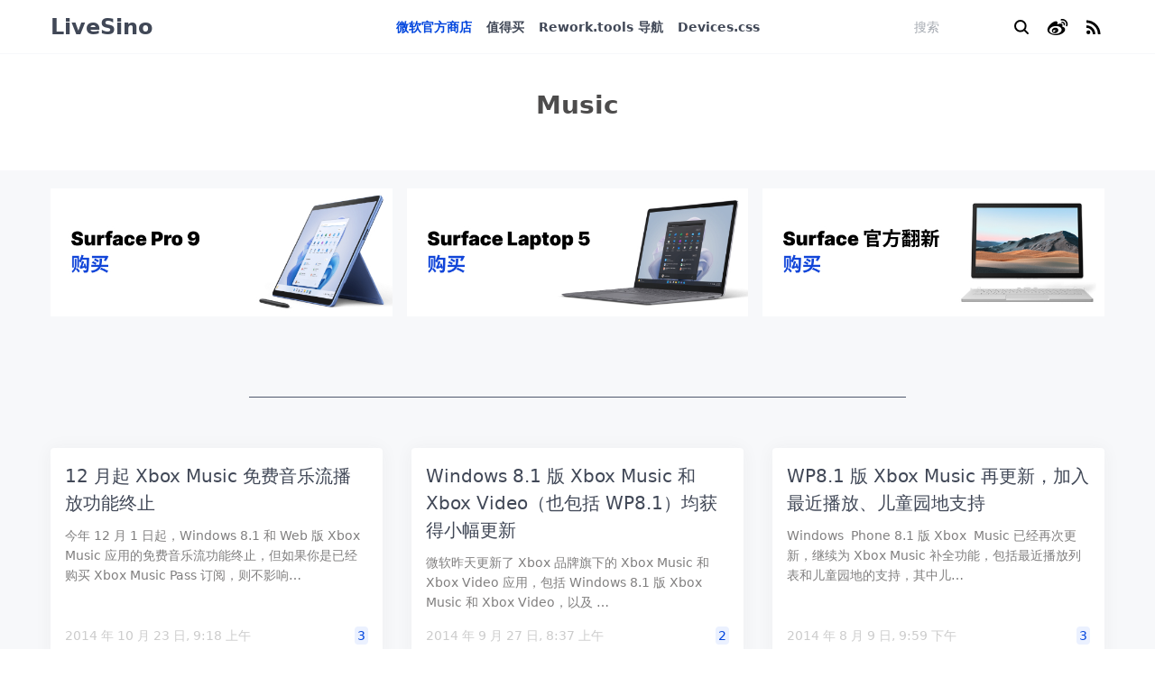

--- FILE ---
content_type: text/html; charset=UTF-8
request_url: https://livesino.net/tag/music/page/4
body_size: 7589
content:
<!doctype html>
<html lang="zh-hans">
<head>
<meta charset="utf-8">
<meta name="viewport" content="width=device-width, initial-scale=1.0, shrink-to-fit=no">
<meta http-equiv="x-ua-compatible" content="ie=edge">
<title>Music | LiveSino 中文版 &#8211; 微软信仰中心 - 第 4 页</title>
<meta name="keywords" content="Music, Music是什么, Music官方, Music新闻, Music快讯, Music介绍, 三分钟了解Music, 如何评价Music" />
<meta name="description" content="微软Music - Music是什么, Music官方, Music新闻, Music快讯, Music介绍, 三分钟了解Music, 如何评价Music" />
<meta property="og:title" content="微软Music | LiveSino 中文版, 微软资讯, 微软信仰中心" />
<meta property="og:description" content="微软Music - Music是什么, Music官方, Music新闻, Music快讯, Music介绍, 三分钟了解Music, 如何评价Music" />
<meta property="og:url" content="https://livesino.net/tag/music/page/4" />
<link rel="canonical" href="https://livesino.net/tag/music/page/4" />
<link rel="shortcut icon" type="image/ico" href="/favicon.ico"/>
<link rel="alternate" type="application/rss+xml" title="RSS 2.0" href="https://livesino.net/feed"/>
<link rel="alternate" type="application/atom+xml" title="Atom 0.3" href="https://livesino.net/feed/atom"/>
<link rel="pingback" href="https://livesino.net/xmlrpc.php">
<link rel="stylesheet" href="https://livesino.net/wp-content/themes/thea/assets/css/spectre.min.css">
<link rel="stylesheet" href="https://livesino.net/wp-content/themes/thea/assets/css/thea.min.css">
<meta name='robots' content='max-image-preview:large' />
<link rel="alternate" type="application/rss+xml" title="LiveSino 中文版 - 微软信仰中心 &raquo; Music标签Feed" href="https://livesino.net/tag/music/feed" />
<link rel='stylesheet' id='wp-block-library-css' href='https://livesino.net/wp-includes/css/dist/block-library/style.min.css?ver=6.5.4' type='text/css' media='all' />
<style id='classic-theme-styles-inline-css' type='text/css'>
/*! This file is auto-generated */
.wp-block-button__link{color:#fff;background-color:#32373c;border-radius:9999px;box-shadow:none;text-decoration:none;padding:calc(.667em + 2px) calc(1.333em + 2px);font-size:1.125em}.wp-block-file__button{background:#32373c;color:#fff;text-decoration:none}
</style>
<style id='global-styles-inline-css' type='text/css'>
body{--wp--preset--color--black: #000000;--wp--preset--color--cyan-bluish-gray: #abb8c3;--wp--preset--color--white: #ffffff;--wp--preset--color--pale-pink: #f78da7;--wp--preset--color--vivid-red: #cf2e2e;--wp--preset--color--luminous-vivid-orange: #ff6900;--wp--preset--color--luminous-vivid-amber: #fcb900;--wp--preset--color--light-green-cyan: #7bdcb5;--wp--preset--color--vivid-green-cyan: #00d084;--wp--preset--color--pale-cyan-blue: #8ed1fc;--wp--preset--color--vivid-cyan-blue: #0693e3;--wp--preset--color--vivid-purple: #9b51e0;--wp--preset--gradient--vivid-cyan-blue-to-vivid-purple: linear-gradient(135deg,rgba(6,147,227,1) 0%,rgb(155,81,224) 100%);--wp--preset--gradient--light-green-cyan-to-vivid-green-cyan: linear-gradient(135deg,rgb(122,220,180) 0%,rgb(0,208,130) 100%);--wp--preset--gradient--luminous-vivid-amber-to-luminous-vivid-orange: linear-gradient(135deg,rgba(252,185,0,1) 0%,rgba(255,105,0,1) 100%);--wp--preset--gradient--luminous-vivid-orange-to-vivid-red: linear-gradient(135deg,rgba(255,105,0,1) 0%,rgb(207,46,46) 100%);--wp--preset--gradient--very-light-gray-to-cyan-bluish-gray: linear-gradient(135deg,rgb(238,238,238) 0%,rgb(169,184,195) 100%);--wp--preset--gradient--cool-to-warm-spectrum: linear-gradient(135deg,rgb(74,234,220) 0%,rgb(151,120,209) 20%,rgb(207,42,186) 40%,rgb(238,44,130) 60%,rgb(251,105,98) 80%,rgb(254,248,76) 100%);--wp--preset--gradient--blush-light-purple: linear-gradient(135deg,rgb(255,206,236) 0%,rgb(152,150,240) 100%);--wp--preset--gradient--blush-bordeaux: linear-gradient(135deg,rgb(254,205,165) 0%,rgb(254,45,45) 50%,rgb(107,0,62) 100%);--wp--preset--gradient--luminous-dusk: linear-gradient(135deg,rgb(255,203,112) 0%,rgb(199,81,192) 50%,rgb(65,88,208) 100%);--wp--preset--gradient--pale-ocean: linear-gradient(135deg,rgb(255,245,203) 0%,rgb(182,227,212) 50%,rgb(51,167,181) 100%);--wp--preset--gradient--electric-grass: linear-gradient(135deg,rgb(202,248,128) 0%,rgb(113,206,126) 100%);--wp--preset--gradient--midnight: linear-gradient(135deg,rgb(2,3,129) 0%,rgb(40,116,252) 100%);--wp--preset--font-size--small: 13px;--wp--preset--font-size--medium: 20px;--wp--preset--font-size--large: 36px;--wp--preset--font-size--x-large: 42px;--wp--preset--spacing--20: 0.44rem;--wp--preset--spacing--30: 0.67rem;--wp--preset--spacing--40: 1rem;--wp--preset--spacing--50: 1.5rem;--wp--preset--spacing--60: 2.25rem;--wp--preset--spacing--70: 3.38rem;--wp--preset--spacing--80: 5.06rem;--wp--preset--shadow--natural: 6px 6px 9px rgba(0, 0, 0, 0.2);--wp--preset--shadow--deep: 12px 12px 50px rgba(0, 0, 0, 0.4);--wp--preset--shadow--sharp: 6px 6px 0px rgba(0, 0, 0, 0.2);--wp--preset--shadow--outlined: 6px 6px 0px -3px rgba(255, 255, 255, 1), 6px 6px rgba(0, 0, 0, 1);--wp--preset--shadow--crisp: 6px 6px 0px rgba(0, 0, 0, 1);}:where(.is-layout-flex){gap: 0.5em;}:where(.is-layout-grid){gap: 0.5em;}body .is-layout-flex{display: flex;}body .is-layout-flex{flex-wrap: wrap;align-items: center;}body .is-layout-flex > *{margin: 0;}body .is-layout-grid{display: grid;}body .is-layout-grid > *{margin: 0;}:where(.wp-block-columns.is-layout-flex){gap: 2em;}:where(.wp-block-columns.is-layout-grid){gap: 2em;}:where(.wp-block-post-template.is-layout-flex){gap: 1.25em;}:where(.wp-block-post-template.is-layout-grid){gap: 1.25em;}.has-black-color{color: var(--wp--preset--color--black) !important;}.has-cyan-bluish-gray-color{color: var(--wp--preset--color--cyan-bluish-gray) !important;}.has-white-color{color: var(--wp--preset--color--white) !important;}.has-pale-pink-color{color: var(--wp--preset--color--pale-pink) !important;}.has-vivid-red-color{color: var(--wp--preset--color--vivid-red) !important;}.has-luminous-vivid-orange-color{color: var(--wp--preset--color--luminous-vivid-orange) !important;}.has-luminous-vivid-amber-color{color: var(--wp--preset--color--luminous-vivid-amber) !important;}.has-light-green-cyan-color{color: var(--wp--preset--color--light-green-cyan) !important;}.has-vivid-green-cyan-color{color: var(--wp--preset--color--vivid-green-cyan) !important;}.has-pale-cyan-blue-color{color: var(--wp--preset--color--pale-cyan-blue) !important;}.has-vivid-cyan-blue-color{color: var(--wp--preset--color--vivid-cyan-blue) !important;}.has-vivid-purple-color{color: var(--wp--preset--color--vivid-purple) !important;}.has-black-background-color{background-color: var(--wp--preset--color--black) !important;}.has-cyan-bluish-gray-background-color{background-color: var(--wp--preset--color--cyan-bluish-gray) !important;}.has-white-background-color{background-color: var(--wp--preset--color--white) !important;}.has-pale-pink-background-color{background-color: var(--wp--preset--color--pale-pink) !important;}.has-vivid-red-background-color{background-color: var(--wp--preset--color--vivid-red) !important;}.has-luminous-vivid-orange-background-color{background-color: var(--wp--preset--color--luminous-vivid-orange) !important;}.has-luminous-vivid-amber-background-color{background-color: var(--wp--preset--color--luminous-vivid-amber) !important;}.has-light-green-cyan-background-color{background-color: var(--wp--preset--color--light-green-cyan) !important;}.has-vivid-green-cyan-background-color{background-color: var(--wp--preset--color--vivid-green-cyan) !important;}.has-pale-cyan-blue-background-color{background-color: var(--wp--preset--color--pale-cyan-blue) !important;}.has-vivid-cyan-blue-background-color{background-color: var(--wp--preset--color--vivid-cyan-blue) !important;}.has-vivid-purple-background-color{background-color: var(--wp--preset--color--vivid-purple) !important;}.has-black-border-color{border-color: var(--wp--preset--color--black) !important;}.has-cyan-bluish-gray-border-color{border-color: var(--wp--preset--color--cyan-bluish-gray) !important;}.has-white-border-color{border-color: var(--wp--preset--color--white) !important;}.has-pale-pink-border-color{border-color: var(--wp--preset--color--pale-pink) !important;}.has-vivid-red-border-color{border-color: var(--wp--preset--color--vivid-red) !important;}.has-luminous-vivid-orange-border-color{border-color: var(--wp--preset--color--luminous-vivid-orange) !important;}.has-luminous-vivid-amber-border-color{border-color: var(--wp--preset--color--luminous-vivid-amber) !important;}.has-light-green-cyan-border-color{border-color: var(--wp--preset--color--light-green-cyan) !important;}.has-vivid-green-cyan-border-color{border-color: var(--wp--preset--color--vivid-green-cyan) !important;}.has-pale-cyan-blue-border-color{border-color: var(--wp--preset--color--pale-cyan-blue) !important;}.has-vivid-cyan-blue-border-color{border-color: var(--wp--preset--color--vivid-cyan-blue) !important;}.has-vivid-purple-border-color{border-color: var(--wp--preset--color--vivid-purple) !important;}.has-vivid-cyan-blue-to-vivid-purple-gradient-background{background: var(--wp--preset--gradient--vivid-cyan-blue-to-vivid-purple) !important;}.has-light-green-cyan-to-vivid-green-cyan-gradient-background{background: var(--wp--preset--gradient--light-green-cyan-to-vivid-green-cyan) !important;}.has-luminous-vivid-amber-to-luminous-vivid-orange-gradient-background{background: var(--wp--preset--gradient--luminous-vivid-amber-to-luminous-vivid-orange) !important;}.has-luminous-vivid-orange-to-vivid-red-gradient-background{background: var(--wp--preset--gradient--luminous-vivid-orange-to-vivid-red) !important;}.has-very-light-gray-to-cyan-bluish-gray-gradient-background{background: var(--wp--preset--gradient--very-light-gray-to-cyan-bluish-gray) !important;}.has-cool-to-warm-spectrum-gradient-background{background: var(--wp--preset--gradient--cool-to-warm-spectrum) !important;}.has-blush-light-purple-gradient-background{background: var(--wp--preset--gradient--blush-light-purple) !important;}.has-blush-bordeaux-gradient-background{background: var(--wp--preset--gradient--blush-bordeaux) !important;}.has-luminous-dusk-gradient-background{background: var(--wp--preset--gradient--luminous-dusk) !important;}.has-pale-ocean-gradient-background{background: var(--wp--preset--gradient--pale-ocean) !important;}.has-electric-grass-gradient-background{background: var(--wp--preset--gradient--electric-grass) !important;}.has-midnight-gradient-background{background: var(--wp--preset--gradient--midnight) !important;}.has-small-font-size{font-size: var(--wp--preset--font-size--small) !important;}.has-medium-font-size{font-size: var(--wp--preset--font-size--medium) !important;}.has-large-font-size{font-size: var(--wp--preset--font-size--large) !important;}.has-x-large-font-size{font-size: var(--wp--preset--font-size--x-large) !important;}
.wp-block-navigation a:where(:not(.wp-element-button)){color: inherit;}
:where(.wp-block-post-template.is-layout-flex){gap: 1.25em;}:where(.wp-block-post-template.is-layout-grid){gap: 1.25em;}
:where(.wp-block-columns.is-layout-flex){gap: 2em;}:where(.wp-block-columns.is-layout-grid){gap: 2em;}
.wp-block-pullquote{font-size: 1.5em;line-height: 1.6;}
</style>
<link rel="https://api.w.org/" href="https://livesino.net/wp-json/" /><link rel="alternate" type="application/json" href="https://livesino.net/wp-json/wp/v2/tags/424" /><link rel="EditURI" type="application/rsd+xml" title="RSD" href="https://livesino.net/xmlrpc.php?rsd" />
</head>
<!-- TradeDoubler site verification 2825512 -->
<body>
<div class="thea">
  <div class="thea-header">
    <div class="container">
      <div class="navbar">
        <div class="navbar-section">
          <a href="https://livesino.net/" class="logo" alt="LiveSino 中文版 &#8211; 微软信仰中心" rel="home">LiveSino</a>
        </div>
        <div class="navbar-center hide-sm">
          <ul class="nav">
            <li class="nav-item active"><a href="https://c.duomai.com/track.php?site_id=264191&aid=2649&euid=&t=https%3A%2F%2Fwww.microsoftstore.com.cn&dm_fid=16052" target="_blank">微软官方商店</a></li>
            <li class="nav-item"><a href="/tag/deals/">值得买</a></li>
            <li class="nav-item"><a href="https://rework.tools" target="_blank">Rework.tools 导航</a></li>
            <li class="nav-item"><a href="https://devicescss.xyz/" target="_blank">Devices.css</a></li>
          </ul>
        </div>
        <div class="navbar-section"> 
          <div id="search" class="search">
            <form method="get" class="search-form" name="searchform" action="https://livesino.net/">
              <input type="text" class="search-input form-input" value="" placeholder="搜索" name="s">
              <input type="submit" class="search-btn btn btn-link" value="">
            </form>
          </div>
          <a class="social-button hide-sm" href="https://weibo.com/livesino" target="_blank">
            <img src="https://livesino.net/wp-content/themes/thea/assets/icons/weibo.svg">
          </a>
          <a class="rss-button hide-sm" href="https://livesino.net/feed" target="_blank">
            <img src="https://livesino.net/wp-content/themes/thea/assets/icons/rss.svg">
          </a>
        </div>
      </div>
    </div>
  </div>

<div class="thea-meta">
  <div class="container">
    <header class="meta-header">
      <h2 class="meta-title">
        Music              </h2>
          </header>
  </div>
</div>

<div class="thea-ad">
  <div class="container">
    <div class="columns">
      <div class="column col-4 col-md-6 col-sm-12">
        <a href="https://tb.j5k6.com/1oOPM" target="_blank">
          <img class="img-responsive" src="https://livesino.net/wp-content/themes/thea/assets/img/surface-pro-9.jpg">
        </a>
      </div>
      <div class="column col-4 col-md-6 col-sm-12">
        <a href="https://tb.j5k6.com/1oONQ" target="_blank">
          <img class="img-responsive" src="https://livesino.net/wp-content/themes/thea/assets/img/surface-laptop-5.jpg">
        </a>
      </div>
      <div class="column col-4 col-md-6 col-sm-12">
        <a href="https://tb.j5k6.com/1oOLF" target="_blank">
          <img class="img-responsive" src="https://livesino.net/wp-content/themes/thea/assets/img/surface-refurbished.jpg">
        </a>
      </div>
    </div>
    <div class="adsense">
      <div class="hide-md">
        <script async src="//pagead2.googlesyndication.com/pagead/js/adsbygoogle.js"></script>
        <!-- GitHub-lg -->
        <ins class="adsbygoogle"
              style="display:inline-block;width:728px;height:90px"
              data-ad-client="ca-pub-2225124559530218"
              data-ad-slot="9894180784"></ins>
        <script>
        (adsbygoogle = window.adsbygoogle || []).push({});
        </script>
      </div>
      <div class="show-md">
        <!-- GitHub-sm -->
        <ins class="adsbygoogle"
              style="display:inline-block;width:300px;height:250px"
              data-ad-client="ca-pub-2225124559530218"
              data-ad-slot="9278881734"></ins>
        <script>
        (adsbygoogle = window.adsbygoogle || []).push({});
        </script>
      </div>
    </div>
  </div>
</div>

<main class="thea-body" role="main">
  <div class="container">
          <div class="columns">
                  <div class="column col-4 col-md-6 col-sm-12">
            <article id="post-7611" class="card card-post">
    <div class="card-header">
    <a class="card-link" href="https://livesino.net/archives/7611.live" title="12 月起 Xbox Music 免费音乐流播放功能终止">
      <h2 class="post-card-title">12 月起 Xbox Music 免费音乐流播放功能终止</h2>
      <p>今年 12 月 1 日起，Windows 8.1 和 Web 版 Xbox Music 应用的免费音乐流功能终止，但如果你是已经购买 Xbox Music Pass 订阅，则不影响&#8230;</p>
    </a>
  </div>
  <footer class="card-footer">
    <time class="post-card-date">2014 年 10 月 23 日,  9:18 上午</time>
          <div class="post-card-comment float-right">
        <a href="https://livesino.net/archives/7611.live#comments" class="label label-secondary" >3</a>      </div>
      </footer>
</article>          </div>
                  <div class="column col-4 col-md-6 col-sm-12">
            <article id="post-7500" class="card card-post">
    <div class="card-header">
    <a class="card-link" href="https://livesino.net/archives/7500.live" title="Windows 8.1 版 Xbox Music 和 Xbox Video（也包括 WP8.1）均获得小幅更新">
      <h2 class="post-card-title">Windows 8.1 版 Xbox Music 和 Xbox Video（也包括 WP8.1）均获得小幅更新</h2>
      <p>微软昨天更新了 Xbox 品牌旗下的 Xbox Music 和 Xbox Video 应用，包括 Windows 8.1 版 Xbox Music 和 Xbox Video，以及 &#8230;</p>
    </a>
  </div>
  <footer class="card-footer">
    <time class="post-card-date">2014 年 9 月 27 日,  8:37 上午</time>
          <div class="post-card-comment float-right">
        <a href="https://livesino.net/archives/7500.live#comments" class="label label-secondary" >2</a>      </div>
      </footer>
</article>          </div>
                  <div class="column col-4 col-md-6 col-sm-12">
            <article id="post-7329" class="card card-post">
    <div class="card-header">
    <a class="card-link" href="https://livesino.net/archives/7329.live" title="WP8.1 版 Xbox Music 再更新，加入最近播放、儿童园地支持">
      <h2 class="post-card-title">WP8.1 版 Xbox Music 再更新，加入最近播放、儿童园地支持</h2>
      <p>Windows&nbsp; Phone 8.1 版 Xbox&nbsp; Music 已经再次更新，继续为 Xbox Music 补全功能，包括最近播放列表和儿童园地的支持，其中儿&#8230;</p>
    </a>
  </div>
  <footer class="card-footer">
    <time class="post-card-date">2014 年 8 月 9 日,  9:59 下午</time>
          <div class="post-card-comment float-right">
        <a href="https://livesino.net/archives/7329.live#comments" class="label label-secondary" >3</a>      </div>
      </footer>
</article>          </div>
                  <div class="column col-4 col-md-6 col-sm-12">
            <article id="post-7304" class="card card-post">
    <div class="card-header">
    <a class="card-link" href="https://livesino.net/archives/7304.live" title="WP8.1 锁屏应用更多玩法：控制音乐和图形解锁">
      <h2 class="post-card-title">WP8.1 锁屏应用更多玩法：控制音乐和图形解锁</h2>
      <p>微软在 Windows Phone 8.1 中加入了锁屏 API，可以允许开发者开发独特的锁屏展示和交互体验，目前已经有一款来自官方的锁屏应用。开发者也在尝试锁屏应用的玩法，比如说&#8230;</p>
    </a>
  </div>
  <footer class="card-footer">
    <time class="post-card-date">2014 年 8 月 4 日,  8:40 上午</time>
      </footer>
</article>          </div>
                  <div class="column col-4 col-md-6 col-sm-12">
            <article id="post-7262" class="card card-post">
    <div class="card-header">
    <a class="card-link" href="https://livesino.net/archives/7262.live" title="微软：不会放弃 Xbox Music，即将有大更新">
      <h2 class="post-card-title">微软：不会放弃 Xbox Music，即将有大更新</h2>
      <p>微软上周已经宣布了微软大裁员计划，尤其是 Xbox 部门的“重新回归游戏”计划，让人联想到 Xbox Music 和 Xbox Video 是否会被砍。好在 Joe Belfior&#8230;</p>
    </a>
  </div>
  <footer class="card-footer">
    <time class="post-card-date">2014 年 7 月 24 日,  8:47 上午</time>
          <div class="post-card-comment float-right">
        <a href="https://livesino.net/archives/7262.live#comments" class="label label-secondary" >1</a>      </div>
      </footer>
</article>          </div>
                  <div class="column col-4 col-md-6 col-sm-12">
            <article id="post-7248" class="card card-post">
    <div class="card-header">
    <a class="card-link" href="https://livesino.net/archives/7248.live" title="WP8.1 版 Xbox Music 继续更新改进性能">
      <h2 class="post-card-title">WP8.1 版 Xbox Music 继续更新改进性能</h2>
      <p>上周末，微软按承诺更新了 Windows Phone 8.1 版 Xbox Music 和 Xbox Video，这是第 7 次更新。这次的更新以性能改进为主，版本号分别升至 2&#8230;.</p>
    </a>
  </div>
  <footer class="card-footer">
    <time class="post-card-date">2014 年 7 月 21 日,  9:51 上午</time>
          <div class="post-card-comment float-right">
        <a href="https://livesino.net/archives/7248.live#comments" class="label label-secondary" >5</a>      </div>
      </footer>
</article>          </div>
                  <div class="column col-4 col-md-6 col-sm-12">
            <article id="post-7227" class="card card-post">
    <div class="card-header">
    <a class="card-link" href="https://livesino.net/archives/7227.live" title="Xbox Music Locker 音乐服务将赠送 20GB OneDrive 存储空间">
      <h2 class="post-card-title">Xbox Music Locker 音乐服务将赠送 20GB OneDrive 存储空间</h2>
      <p>本月，微软 OneDrive 云存储服务的默认存储空间将从 7GB 提高至 15GB。接下来，Xbox Music Locker/OneDrive 音乐功能也将会提供额外的 20G&#8230;</p>
    </a>
  </div>
  <footer class="card-footer">
    <time class="post-card-date">2014 年 7 月 16 日,  9:30 下午</time>
          <div class="post-card-comment float-right">
        <a href="https://livesino.net/archives/7227.live#comments" class="label label-secondary" >6</a>      </div>
      </footer>
</article>          </div>
                  <div class="column col-4 col-md-6 col-sm-12">
            <article id="post-7187" class="card card-post">
    <div class="card-header">
    <a class="card-link" href="https://livesino.net/archives/7187.live" title="Xbox Music 开放 API 和联盟计划">
      <h2 class="post-card-title">Xbox Music 开放 API 和联盟计划</h2>
      <p>去年年底微软低调推出了 Xbox Music 开发者 API 和联盟计划，开发者可以利用 Xbox Music API 在应用或网站中实现音乐功能，比如开发一款全新的第三方 Xbo&#8230;</p>
    </a>
  </div>
  <footer class="card-footer">
    <time class="post-card-date">2014 年 7 月 4 日,  7:46 上午</time>
      </footer>
</article>          </div>
                  <div class="column col-4 col-md-6 col-sm-12">
            <article id="post-7185" class="card card-post">
    <div class="card-header">
    <a class="card-link" href="https://livesino.net/archives/7185.live" title="微软宣布最新 WP8.1 版 Xbox Music 更新内容">
      <h2 class="post-card-title">微软宣布最新 WP8.1 版 Xbox Music 更新内容</h2>
      <p>这是第六次 WP8.1 版 Xbox Music 应用更新，微软这次主要是改进应用稳定性和性能，以及修复 Bugs 为主。根据官方 UserVoice 公告，这次更新具体的内容： &#8230;</p>
    </a>
  </div>
  <footer class="card-footer">
    <time class="post-card-date">2014 年 7 月 3 日,  9:42 上午</time>
          <div class="post-card-comment float-right">
        <a href="https://livesino.net/archives/7185.live#comments" class="label label-secondary" >3</a>      </div>
      </footer>
</article>          </div>
              </div>
      <div class="columns">
        <div class="column">
          <ul class="pagination"><li class="page-item"><a href="https://livesino.net/tag/music/page/3"><</a></li><li class="page-item"><a href="https://livesino.net/tag/music">1</a></li><li class="page-item"><a href="https://livesino.net/tag/music/page/2">2</a></li><li class="page-item"><a href="https://livesino.net/tag/music/page/3">3</a></li><li class="page-item active"><a href="https://livesino.net/tag/music/page/4">4</a></li><li class="page-item"><a href="https://livesino.net/tag/music/page/5">5</a></li><li class="page-item"><a href="https://livesino.net/tag/music/page/6">6</a></li><li class="page-item"><a href="https://livesino.net/tag/music/page/7">7</a></li><li class="page-item"><span>...</span></li><li class="page-item"><a href="https://livesino.net/tag/music/page/10">10</a></li><li class="page-item"><a href="https://livesino.net/tag/music/page/5">></a></li></ul>        </div>
      </div>
      </div>
</main>

  <div class="thea-ad">
  <div class="container">
    <div class="columns">
      <div class="column col-4 col-md-6 col-sm-12">
        <a href="https://tb.j5k6.com/1oOPM" target="_blank">
          <img class="img-responsive" src="https://livesino.net/wp-content/themes/thea/assets/img/surface-pro-9.jpg">
        </a>
      </div>
      <div class="column col-4 col-md-6 col-sm-12">
        <a href="https://tb.j5k6.com/1oONQ" target="_blank">
          <img class="img-responsive" src="https://livesino.net/wp-content/themes/thea/assets/img/surface-laptop-5.jpg">
        </a>
      </div>
      <div class="column col-4 col-md-6 col-sm-12">
        <a href="https://tb.j5k6.com/1oOLF" target="_blank">
          <img class="img-responsive" src="https://livesino.net/wp-content/themes/thea/assets/img/surface-refurbished.jpg">
        </a>
      </div>
    </div>
    <div class="adsense">
      <div class="hide-md">
        <script async src="//pagead2.googlesyndication.com/pagead/js/adsbygoogle.js"></script>
        <!-- GitHub-lg -->
        <ins class="adsbygoogle"
              style="display:inline-block;width:728px;height:90px"
              data-ad-client="ca-pub-2225124559530218"
              data-ad-slot="9894180784"></ins>
        <script>
        (adsbygoogle = window.adsbygoogle || []).push({});
        </script>
      </div>
      <div class="show-md">
        <!-- GitHub-sm -->
        <ins class="adsbygoogle"
              style="display:inline-block;width:300px;height:250px"
              data-ad-client="ca-pub-2225124559530218"
              data-ad-slot="9278881734"></ins>
        <script>
        (adsbygoogle = window.adsbygoogle || []).push({});
        </script>
      </div>
    </div>
  </div>
</div>

  <footer class="thea-footer">
    <div class="container text-center">
      <nav class="footer-nav">
        <a href="/about">关于</a>
        <span class="divider-dot">·</span>
        <a href="/about">联系</a>
        <span class="divider-dot">·</span>
        <a href="/about">投稿</a>
        <span class="divider-dot">·</span>
        <a href="/about">广告合作</a>
        <span class="divider-dot">·</span>
        <a href="/links">友链</a>
        <span class="divider-dot">·</span>
        <a href="https://rework.tools" target="_blank">Rework.tools 导航</a>
      </nav>
      <nav class="footer-nav">
        <select class="form-select select-sm select-inline" name="archive-dropdown" onchange="document.location.href=this.options[this.selectedIndex].value;">
          	<option value='https://livesino.net/archives/date/2023/10'> 2023年10月 &nbsp;(1)</option>
	<option value='https://livesino.net/archives/date/2023/09'> 2023年9月 &nbsp;(1)</option>
	<option value='https://livesino.net/archives/date/2023/05'> 2023年5月 &nbsp;(1)</option>
	<option value='https://livesino.net/archives/date/2023/03'> 2023年3月 &nbsp;(2)</option>
	<option value='https://livesino.net/archives/date/2023/02'> 2023年2月 &nbsp;(1)</option>
	<option value='https://livesino.net/archives/date/2023/01'> 2023年1月 &nbsp;(3)</option>
	<option value='https://livesino.net/archives/date/2022/10'> 2022年10月 &nbsp;(2)</option>
	<option value='https://livesino.net/archives/date/2022/09'> 2022年9月 &nbsp;(1)</option>
	<option value='https://livesino.net/archives/date/2022/08'> 2022年8月 &nbsp;(1)</option>
	<option value='https://livesino.net/archives/date/2022/06'> 2022年6月 &nbsp;(1)</option>
	<option value='https://livesino.net/archives/date/2022/05'> 2022年5月 &nbsp;(2)</option>
	<option value='https://livesino.net/archives/date/2022/04'> 2022年4月 &nbsp;(2)</option>
	<option value='https://livesino.net/archives/date/2022/03'> 2022年3月 &nbsp;(3)</option>
	<option value='https://livesino.net/archives/date/2022/02'> 2022年2月 &nbsp;(2)</option>
	<option value='https://livesino.net/archives/date/2022/01'> 2022年1月 &nbsp;(3)</option>
	<option value='https://livesino.net/archives/date/2021/12'> 2021年12月 &nbsp;(2)</option>
	<option value='https://livesino.net/archives/date/2021/11'> 2021年11月 &nbsp;(5)</option>
	<option value='https://livesino.net/archives/date/2021/10'> 2021年10月 &nbsp;(4)</option>
	<option value='https://livesino.net/archives/date/2021/09'> 2021年9月 &nbsp;(7)</option>
	<option value='https://livesino.net/archives/date/2021/08'> 2021年8月 &nbsp;(3)</option>
	<option value='https://livesino.net/archives/date/2021/07'> 2021年7月 &nbsp;(3)</option>
	<option value='https://livesino.net/archives/date/2021/06'> 2021年6月 &nbsp;(6)</option>
	<option value='https://livesino.net/archives/date/2021/05'> 2021年5月 &nbsp;(4)</option>
	<option value='https://livesino.net/archives/date/2021/04'> 2021年4月 &nbsp;(5)</option>
	<option value='https://livesino.net/archives/date/2021/03'> 2021年3月 &nbsp;(6)</option>
	<option value='https://livesino.net/archives/date/2021/02'> 2021年2月 &nbsp;(8)</option>
	<option value='https://livesino.net/archives/date/2021/01'> 2021年1月 &nbsp;(6)</option>
	<option value='https://livesino.net/archives/date/2020/12'> 2020年12月 &nbsp;(8)</option>
	<option value='https://livesino.net/archives/date/2020/11'> 2020年11月 &nbsp;(5)</option>
	<option value='https://livesino.net/archives/date/2020/10'> 2020年10月 &nbsp;(9)</option>
	<option value='https://livesino.net/archives/date/2020/09'> 2020年9月 &nbsp;(12)</option>
	<option value='https://livesino.net/archives/date/2020/08'> 2020年8月 &nbsp;(5)</option>
	<option value='https://livesino.net/archives/date/2020/07'> 2020年7月 &nbsp;(10)</option>
	<option value='https://livesino.net/archives/date/2020/06'> 2020年6月 &nbsp;(7)</option>
	<option value='https://livesino.net/archives/date/2020/05'> 2020年5月 &nbsp;(21)</option>
	<option value='https://livesino.net/archives/date/2020/04'> 2020年4月 &nbsp;(12)</option>
	<option value='https://livesino.net/archives/date/2020/03'> 2020年3月 &nbsp;(15)</option>
	<option value='https://livesino.net/archives/date/2020/02'> 2020年2月 &nbsp;(19)</option>
	<option value='https://livesino.net/archives/date/2020/01'> 2020年1月 &nbsp;(10)</option>
	<option value='https://livesino.net/archives/date/2019/12'> 2019年12月 &nbsp;(10)</option>
	<option value='https://livesino.net/archives/date/2019/11'> 2019年11月 &nbsp;(24)</option>
	<option value='https://livesino.net/archives/date/2019/10'> 2019年10月 &nbsp;(29)</option>
	<option value='https://livesino.net/archives/date/2019/09'> 2019年9月 &nbsp;(19)</option>
	<option value='https://livesino.net/archives/date/2019/08'> 2019年8月 &nbsp;(24)</option>
	<option value='https://livesino.net/archives/date/2019/07'> 2019年7月 &nbsp;(27)</option>
	<option value='https://livesino.net/archives/date/2019/06'> 2019年6月 &nbsp;(26)</option>
	<option value='https://livesino.net/archives/date/2019/05'> 2019年5月 &nbsp;(28)</option>
	<option value='https://livesino.net/archives/date/2019/04'> 2019年4月 &nbsp;(33)</option>
	<option value='https://livesino.net/archives/date/2019/03'> 2019年3月 &nbsp;(39)</option>
	<option value='https://livesino.net/archives/date/2019/02'> 2019年2月 &nbsp;(37)</option>
	<option value='https://livesino.net/archives/date/2019/01'> 2019年1月 &nbsp;(29)</option>
	<option value='https://livesino.net/archives/date/2018/12'> 2018年12月 &nbsp;(36)</option>
	<option value='https://livesino.net/archives/date/2018/11'> 2018年11月 &nbsp;(44)</option>
	<option value='https://livesino.net/archives/date/2018/10'> 2018年10月 &nbsp;(42)</option>
	<option value='https://livesino.net/archives/date/2018/09'> 2018年9月 &nbsp;(31)</option>
	<option value='https://livesino.net/archives/date/2018/08'> 2018年8月 &nbsp;(34)</option>
	<option value='https://livesino.net/archives/date/2018/07'> 2018年7月 &nbsp;(14)</option>
	<option value='https://livesino.net/archives/date/2018/06'> 2018年6月 &nbsp;(52)</option>
	<option value='https://livesino.net/archives/date/2018/05'> 2018年5月 &nbsp;(44)</option>
	<option value='https://livesino.net/archives/date/2018/04'> 2018年4月 &nbsp;(41)</option>
	<option value='https://livesino.net/archives/date/2018/03'> 2018年3月 &nbsp;(58)</option>
	<option value='https://livesino.net/archives/date/2018/02'> 2018年2月 &nbsp;(33)</option>
	<option value='https://livesino.net/archives/date/2018/01'> 2018年1月 &nbsp;(48)</option>
	<option value='https://livesino.net/archives/date/2017/12'> 2017年12月 &nbsp;(87)</option>
	<option value='https://livesino.net/archives/date/2017/11'> 2017年11月 &nbsp;(104)</option>
	<option value='https://livesino.net/archives/date/2017/10'> 2017年10月 &nbsp;(61)</option>
	<option value='https://livesino.net/archives/date/2017/09'> 2017年9月 &nbsp;(49)</option>
	<option value='https://livesino.net/archives/date/2017/08'> 2017年8月 &nbsp;(40)</option>
	<option value='https://livesino.net/archives/date/2017/07'> 2017年7月 &nbsp;(35)</option>
	<option value='https://livesino.net/archives/date/2017/06'> 2017年6月 &nbsp;(37)</option>
	<option value='https://livesino.net/archives/date/2017/05'> 2017年5月 &nbsp;(32)</option>
	<option value='https://livesino.net/archives/date/2017/04'> 2017年4月 &nbsp;(29)</option>
	<option value='https://livesino.net/archives/date/2017/03'> 2017年3月 &nbsp;(30)</option>
	<option value='https://livesino.net/archives/date/2017/02'> 2017年2月 &nbsp;(30)</option>
	<option value='https://livesino.net/archives/date/2017/01'> 2017年1月 &nbsp;(22)</option>
	<option value='https://livesino.net/archives/date/2016/12'> 2016年12月 &nbsp;(25)</option>
	<option value='https://livesino.net/archives/date/2016/11'> 2016年11月 &nbsp;(28)</option>
	<option value='https://livesino.net/archives/date/2016/10'> 2016年10月 &nbsp;(29)</option>
	<option value='https://livesino.net/archives/date/2016/09'> 2016年9月 &nbsp;(26)</option>
	<option value='https://livesino.net/archives/date/2016/08'> 2016年8月 &nbsp;(41)</option>
	<option value='https://livesino.net/archives/date/2016/07'> 2016年7月 &nbsp;(40)</option>
	<option value='https://livesino.net/archives/date/2016/06'> 2016年6月 &nbsp;(32)</option>
	<option value='https://livesino.net/archives/date/2016/05'> 2016年5月 &nbsp;(27)</option>
	<option value='https://livesino.net/archives/date/2016/04'> 2016年4月 &nbsp;(30)</option>
	<option value='https://livesino.net/archives/date/2016/03'> 2016年3月 &nbsp;(38)</option>
	<option value='https://livesino.net/archives/date/2016/02'> 2016年2月 &nbsp;(27)</option>
	<option value='https://livesino.net/archives/date/2016/01'> 2016年1月 &nbsp;(46)</option>
	<option value='https://livesino.net/archives/date/2015/12'> 2015年12月 &nbsp;(48)</option>
	<option value='https://livesino.net/archives/date/2015/11'> 2015年11月 &nbsp;(55)</option>
	<option value='https://livesino.net/archives/date/2015/10'> 2015年10月 &nbsp;(79)</option>
	<option value='https://livesino.net/archives/date/2015/09'> 2015年9月 &nbsp;(74)</option>
	<option value='https://livesino.net/archives/date/2015/08'> 2015年8月 &nbsp;(83)</option>
	<option value='https://livesino.net/archives/date/2015/07'> 2015年7月 &nbsp;(116)</option>
	<option value='https://livesino.net/archives/date/2015/06'> 2015年6月 &nbsp;(115)</option>
	<option value='https://livesino.net/archives/date/2015/05'> 2015年5月 &nbsp;(132)</option>
	<option value='https://livesino.net/archives/date/2015/04'> 2015年4月 &nbsp;(142)</option>
	<option value='https://livesino.net/archives/date/2015/03'> 2015年3月 &nbsp;(134)</option>
	<option value='https://livesino.net/archives/date/2015/02'> 2015年2月 &nbsp;(92)</option>
	<option value='https://livesino.net/archives/date/2015/01'> 2015年1月 &nbsp;(129)</option>
	<option value='https://livesino.net/archives/date/2014/12'> 2014年12月 &nbsp;(125)</option>
	<option value='https://livesino.net/archives/date/2014/11'> 2014年11月 &nbsp;(121)</option>
	<option value='https://livesino.net/archives/date/2014/10'> 2014年10月 &nbsp;(129)</option>
	<option value='https://livesino.net/archives/date/2014/09'> 2014年9月 &nbsp;(111)</option>
	<option value='https://livesino.net/archives/date/2014/08'> 2014年8月 &nbsp;(98)</option>
	<option value='https://livesino.net/archives/date/2014/07'> 2014年7月 &nbsp;(120)</option>
	<option value='https://livesino.net/archives/date/2014/06'> 2014年6月 &nbsp;(116)</option>
	<option value='https://livesino.net/archives/date/2014/05'> 2014年5月 &nbsp;(138)</option>
	<option value='https://livesino.net/archives/date/2014/04'> 2014年4月 &nbsp;(193)</option>
	<option value='https://livesino.net/archives/date/2014/03'> 2014年3月 &nbsp;(139)</option>
	<option value='https://livesino.net/archives/date/2014/02'> 2014年2月 &nbsp;(106)</option>
	<option value='https://livesino.net/archives/date/2014/01'> 2014年1月 &nbsp;(69)</option>
	<option value='https://livesino.net/archives/date/2013/12'> 2013年12月 &nbsp;(68)</option>
	<option value='https://livesino.net/archives/date/2013/11'> 2013年11月 &nbsp;(78)</option>
	<option value='https://livesino.net/archives/date/2013/10'> 2013年10月 &nbsp;(103)</option>
	<option value='https://livesino.net/archives/date/2013/09'> 2013年9月 &nbsp;(134)</option>
	<option value='https://livesino.net/archives/date/2013/08'> 2013年8月 &nbsp;(173)</option>
	<option value='https://livesino.net/archives/date/2013/07'> 2013年7月 &nbsp;(189)</option>
	<option value='https://livesino.net/archives/date/2013/06'> 2013年6月 &nbsp;(160)</option>
	<option value='https://livesino.net/archives/date/2013/05'> 2013年5月 &nbsp;(156)</option>
	<option value='https://livesino.net/archives/date/2013/04'> 2013年4月 &nbsp;(106)</option>
	<option value='https://livesino.net/archives/date/2013/03'> 2013年3月 &nbsp;(78)</option>
	<option value='https://livesino.net/archives/date/2013/02'> 2013年2月 &nbsp;(61)</option>
	<option value='https://livesino.net/archives/date/2013/01'> 2013年1月 &nbsp;(113)</option>
	<option value='https://livesino.net/archives/date/2012/12'> 2012年12月 &nbsp;(153)</option>
	<option value='https://livesino.net/archives/date/2012/11'> 2012年11月 &nbsp;(111)</option>
	<option value='https://livesino.net/archives/date/2012/10'> 2012年10月 &nbsp;(147)</option>
	<option value='https://livesino.net/archives/date/2012/09'> 2012年9月 &nbsp;(133)</option>
	<option value='https://livesino.net/archives/date/2012/08'> 2012年8月 &nbsp;(107)</option>
	<option value='https://livesino.net/archives/date/2012/07'> 2012年7月 &nbsp;(68)</option>
	<option value='https://livesino.net/archives/date/2012/06'> 2012年6月 &nbsp;(70)</option>
	<option value='https://livesino.net/archives/date/2012/05'> 2012年5月 &nbsp;(54)</option>
	<option value='https://livesino.net/archives/date/2012/04'> 2012年4月 &nbsp;(37)</option>
	<option value='https://livesino.net/archives/date/2012/03'> 2012年3月 &nbsp;(43)</option>
	<option value='https://livesino.net/archives/date/2012/02'> 2012年2月 &nbsp;(74)</option>
	<option value='https://livesino.net/archives/date/2012/01'> 2012年1月 &nbsp;(65)</option>
	<option value='https://livesino.net/archives/date/2011/12'> 2011年12月 &nbsp;(63)</option>
	<option value='https://livesino.net/archives/date/2011/11'> 2011年11月 &nbsp;(60)</option>
	<option value='https://livesino.net/archives/date/2011/10'> 2011年10月 &nbsp;(57)</option>
	<option value='https://livesino.net/archives/date/2011/09'> 2011年9月 &nbsp;(93)</option>
	<option value='https://livesino.net/archives/date/2011/08'> 2011年8月 &nbsp;(76)</option>
	<option value='https://livesino.net/archives/date/2011/07'> 2011年7月 &nbsp;(78)</option>
	<option value='https://livesino.net/archives/date/2011/06'> 2011年6月 &nbsp;(59)</option>
	<option value='https://livesino.net/archives/date/2011/05'> 2011年5月 &nbsp;(42)</option>
	<option value='https://livesino.net/archives/date/2011/04'> 2011年4月 &nbsp;(54)</option>
	<option value='https://livesino.net/archives/date/2011/03'> 2011年3月 &nbsp;(45)</option>
	<option value='https://livesino.net/archives/date/2011/02'> 2011年2月 &nbsp;(57)</option>
	<option value='https://livesino.net/archives/date/2011/01'> 2011年1月 &nbsp;(63)</option>
	<option value='https://livesino.net/archives/date/2010/12'> 2010年12月 &nbsp;(57)</option>
	<option value='https://livesino.net/archives/date/2010/11'> 2010年11月 &nbsp;(56)</option>
	<option value='https://livesino.net/archives/date/2010/10'> 2010年10月 &nbsp;(66)</option>
	<option value='https://livesino.net/archives/date/2010/09'> 2010年9月 &nbsp;(60)</option>
	<option value='https://livesino.net/archives/date/2010/08'> 2010年8月 &nbsp;(63)</option>
	<option value='https://livesino.net/archives/date/2010/07'> 2010年7月 &nbsp;(58)</option>
	<option value='https://livesino.net/archives/date/2010/06'> 2010年6月 &nbsp;(74)</option>
	<option value='https://livesino.net/archives/date/2010/05'> 2010年5月 &nbsp;(61)</option>
	<option value='https://livesino.net/archives/date/2010/04'> 2010年4月 &nbsp;(62)</option>
	<option value='https://livesino.net/archives/date/2010/03'> 2010年3月 &nbsp;(87)</option>
	<option value='https://livesino.net/archives/date/2010/02'> 2010年2月 &nbsp;(62)</option>
	<option value='https://livesino.net/archives/date/2010/01'> 2010年1月 &nbsp;(47)</option>
	<option value='https://livesino.net/archives/date/2009/12'> 2009年12月 &nbsp;(33)</option>
	<option value='https://livesino.net/archives/date/2009/11'> 2009年11月 &nbsp;(37)</option>
	<option value='https://livesino.net/archives/date/2009/10'> 2009年10月 &nbsp;(44)</option>
	<option value='https://livesino.net/archives/date/2009/09'> 2009年9月 &nbsp;(63)</option>
	<option value='https://livesino.net/archives/date/2009/08'> 2009年8月 &nbsp;(50)</option>
	<option value='https://livesino.net/archives/date/2009/07'> 2009年7月 &nbsp;(51)</option>
	<option value='https://livesino.net/archives/date/2009/06'> 2009年6月 &nbsp;(42)</option>
	<option value='https://livesino.net/archives/date/2009/05'> 2009年5月 &nbsp;(50)</option>
	<option value='https://livesino.net/archives/date/2009/04'> 2009年4月 &nbsp;(77)</option>
	<option value='https://livesino.net/archives/date/2009/03'> 2009年3月 &nbsp;(71)</option>
	<option value='https://livesino.net/archives/date/2009/02'> 2009年2月 &nbsp;(95)</option>
	<option value='https://livesino.net/archives/date/2009/01'> 2009年1月 &nbsp;(89)</option>
	<option value='https://livesino.net/archives/date/2008/12'> 2008年12月 &nbsp;(103)</option>
	<option value='https://livesino.net/archives/date/2008/11'> 2008年11月 &nbsp;(98)</option>
	<option value='https://livesino.net/archives/date/2008/10'> 2008年10月 &nbsp;(105)</option>
	<option value='https://livesino.net/archives/date/2008/09'> 2008年9月 &nbsp;(82)</option>
	<option value='https://livesino.net/archives/date/2008/08'> 2008年8月 &nbsp;(113)</option>
	<option value='https://livesino.net/archives/date/2008/07'> 2008年7月 &nbsp;(123)</option>
	<option value='https://livesino.net/archives/date/2008/06'> 2008年6月 &nbsp;(107)</option>
	<option value='https://livesino.net/archives/date/2008/05'> 2008年5月 &nbsp;(83)</option>
	<option value='https://livesino.net/archives/date/2008/04'> 2008年4月 &nbsp;(54)</option>
	<option value='https://livesino.net/archives/date/2008/03'> 2008年3月 &nbsp;(53)</option>
	<option value='https://livesino.net/archives/date/2008/02'> 2008年2月 &nbsp;(60)</option>
	<option value='https://livesino.net/archives/date/2008/01'> 2008年1月 &nbsp;(42)</option>
	<option value='https://livesino.net/archives/date/2007/12'> 2007年12月 &nbsp;(59)</option>
	<option value='https://livesino.net/archives/date/2007/11'> 2007年11月 &nbsp;(66)</option>
	<option value='https://livesino.net/archives/date/2007/10'> 2007年10月 &nbsp;(72)</option>
	<option value='https://livesino.net/archives/date/2007/09'> 2007年9月 &nbsp;(62)</option>
	<option value='https://livesino.net/archives/date/2007/08'> 2007年8月 &nbsp;(55)</option>
	<option value='https://livesino.net/archives/date/2007/07'> 2007年7月 &nbsp;(42)</option>
	<option value='https://livesino.net/archives/date/2007/06'> 2007年6月 &nbsp;(22)</option>
	<option value='https://livesino.net/archives/date/2007/05'> 2007年5月 &nbsp;(22)</option>
        </select>
      </nav>
      <section class="copyright">&copy; 2007 - 2021 LiveSino 中文版 &#8211; 微软信仰中心 保留一切权利</section>
      <section class="copyright">Proudly published with <a href="https://wordpress.org/" target="_blank">WordPress</a>. Theme <a href="https://github.com/picturepan2/thea" target="_blank">Thea</a> made with <span class="text-error">&hearts;</span>. </section>
          </div>
  </footer>
</div>

<!-- Global site tag (gtag.js) - Google Analytics -->
<script async src="https://www.googletagmanager.com/gtag/js?id=UA-2702768-6"></script>
<script>
  window.dataLayer = window.dataLayer || [];
  function gtag(){dataLayer.push(arguments);}
  gtag('js', new Date());

  gtag('config', 'UA-2702768-6', { 'allow_display_features': false });
  gtag('set', {'content_group1': 'FeaturedArticles'});
  gtag('event', 'share', {'event_category': 'engagement', 'event_label': 'Twitter'});
</script>

<script defer src="https://static.cloudflareinsights.com/beacon.min.js/vcd15cbe7772f49c399c6a5babf22c1241717689176015" integrity="sha512-ZpsOmlRQV6y907TI0dKBHq9Md29nnaEIPlkf84rnaERnq6zvWvPUqr2ft8M1aS28oN72PdrCzSjY4U6VaAw1EQ==" data-cf-beacon='{"version":"2024.11.0","token":"0a0c5a91bbc5435c9bdc3eb77b708dec","r":1,"server_timing":{"name":{"cfCacheStatus":true,"cfEdge":true,"cfExtPri":true,"cfL4":true,"cfOrigin":true,"cfSpeedBrain":true},"location_startswith":null}}' crossorigin="anonymous"></script>
</body>
</html>

<!-- Dynamic page generated in 0.107 seconds. -->
<!-- Cached page generated by WP-Super-Cache on 2025-12-01 06:06:05 -->

<!-- super cache -->

--- FILE ---
content_type: text/html; charset=utf-8
request_url: https://www.google.com/recaptcha/api2/aframe
body_size: 267
content:
<!DOCTYPE HTML><html><head><meta http-equiv="content-type" content="text/html; charset=UTF-8"></head><body><script nonce="RiXlhlpPd0m0YPZM-MfBQw">/** Anti-fraud and anti-abuse applications only. See google.com/recaptcha */ try{var clients={'sodar':'https://pagead2.googlesyndication.com/pagead/sodar?'};window.addEventListener("message",function(a){try{if(a.source===window.parent){var b=JSON.parse(a.data);var c=clients[b['id']];if(c){var d=document.createElement('img');d.src=c+b['params']+'&rc='+(localStorage.getItem("rc::a")?sessionStorage.getItem("rc::b"):"");window.document.body.appendChild(d);sessionStorage.setItem("rc::e",parseInt(sessionStorage.getItem("rc::e")||0)+1);localStorage.setItem("rc::h",'1764540369303');}}}catch(b){}});window.parent.postMessage("_grecaptcha_ready", "*");}catch(b){}</script></body></html>

--- FILE ---
content_type: text/css
request_url: https://livesino.net/wp-content/themes/thea/assets/css/thea.min.css
body_size: 1275
content:
/*! Thea | MIT License | github.com/picturepan2/thea */.container{padding-left:.8rem;padding-right:.8rem}@media (min-width:1200px){.container{max-width:1200px}}a:focus{box-shadow:none}.thea-header{background:#fff;border-bottom:1px solid #f7f8fa;height:3rem}.thea-header .logo{box-shadow:none;color:#414857;font-size:1.2rem;font-weight:700}.navbar{height:3rem}.navbar .nav{-ms-flex-direction:row;flex-direction:row}.navbar .nav .nav-item{margin-top:0}.navbar .nav .nav-current a{border-bottom:2px solid #0145dd;color:#0145dd}.navbar .nav .active>a{color:#0145dd}.navbar .nav a{color:#414857;font-weight:700;margin:0 .3rem;padding:.3rem .1rem}.navbar .nav a:focus,.navbar .nav a:hover{color:#0145dd}.navbar .rss-button,.navbar .social-button{height:1.2rem;margin-left:.8rem;width:1.2rem}.navbar .search{display:inline-flex;display:-ms-inline-flexbox;height:3rem}.navbar .search.active,.navbar .search:hover{border-bottom:.1rem solid #4d4c4c}.navbar .search .search-form{align-items:center;display:inline-flex;display:-ms-inline-flexbox;-ms-flex:1 1 auto;flex:1 1 auto;-ms-flex-align:center;height:3rem;max-width:7rem}.navbar .search .search-input{background:0 0;border-color:transparent;border-radius:0;box-shadow:none;-ms-flex:1 1 auto;flex:1 1 auto;line-height:.8rem;max-width:5.8rem;width:auto}.navbar .search .search-btn{background-image:url(../icons/search.svg);background-position:50% 50%;background-repeat:no-repeat;-ms-flex:0 0 auto;flex:0 0 auto;height:1.2rem;width:1.2rem}.thea-footer{color:#bfc3c8;padding-bottom:2rem;padding-top:2rem}.thea-footer a{color:#898f98}.thea-footer .footer-nav{margin-bottom:1rem}.thea-footer .copyright{line-height:1.8}.thea-meta{margin-bottom:2px;padding-bottom:2rem;padding-top:2rem;text-align:center}.thea-meta .meta-title{color:#4d4c4c;font-size:1.4rem;font-weight:700}.thea-meta .meta-description{font-size:.7rem}.thea-meta .meta-avatar{margin-bottom:.5rem}.thea-meta .meta-profile{align-items:center;display:flex;display:-ms-flexbox;-ms-flex-align:center;-ms-flex-pack:center;justify-content:center;margin-top:.5rem}.thea-meta .meta-location,.thea-meta .meta-stats{display:inline-block;height:1.2rem;line-height:1.2rem}.thea-meta .social-link{display:inline-block;height:1.2rem;margin:0 .3rem;width:1.2rem}.thea-meta .divider-dot{margin:0 .2rem}.thea-body{background:#f7f8fa;padding-bottom:1rem;padding-top:1rem}.thea-body .columns{margin-left:-.8rem;margin-right:-.8rem}.thea-body .columns .column{padding:.8rem}.thea-body .card{border:0;border-radius:.2rem;box-shadow:0 .05rem 1rem rgba(51,51,51,.05);height:100%;transition:all .35s ease}.thea-body .card:hover{box-shadow:0 .3rem 1.5rem rgba(51,51,51,.25);transform:translateY(-2px)}.thea-body .card .card-header{-ms-flex:1 1 auto;flex:1 1 auto}.thea-body .card .post-card-image{background-position:center center;background-size:cover;border-top-left-radius:.2rem;border-top-right-radius:.2rem;height:0;padding-bottom:60%;width:100%}.thea-body .card .post-card-title{display:-webkit-box;font-size:1rem;font-weight:500;-webkit-line-clamp:3;line-height:1.5rem;max-height:4.5rem;overflow:hidden;text-overflow:ellipsis}.thea-body .card .post-card-date{color:#ccc}.thea-body .card .card-link{box-shadow:none;color:#414857}.thea-body .card .card-link:focus,.thea-body .card .card-link:hover{color:#333;text-decoration:none}.thea-body .card .card-link p{color:#807f7f;line-height:1.1rem;margin-bottom:0;max-height:3.3rem;overflow:hidden}.thea-body .pagination{-ms-flex-pack:center;justify-content:center}.thea-body .empty .empty-subtitle,.thea-body .empty .empty-title{margin-bottom:1rem}.thea-post{padding-bottom:2rem;padding-top:2rem}.post{letter-spacing:-.021em;margin-left:auto;margin-right:auto;max-width:36rem;width:100%}.post .post-image{margin:1.5rem -.9rem;max-height:640px;text-align:center}@media (min-width:960px){.post .post-image{margin:1.5rem -2.9rem}}.post .post-image img{height:auto;max-height:640px;max-width:100%;width:auto}.post .post-title{color:#333;font-size:1.6rem;line-height:1.4}.post .post-meta{color:#a4a9b0}.post .post-meta a{color:#a4a9b0}.post .post-meta a:focus,.post .post-meta a:hover{color:#414857}.post .post-like{margin:2rem 0;text-align:center;width:100%}.post .post-like .card-body img{margin:0 auto;max-height:300px}.post .post-meta-tags .tag{margin-right:.2rem;margin-top:.2rem;padding:.4rem}.post .post-meta-tags .tag:focus,.post .post-meta-tags .tag:hover{background:rgba(1,69,221,.05);text-decoration:none}.post .post-meta-tags+.post-title{margin-top:1rem}.post .post-content{color:#414857;font-size:.8rem;margin:1.2rem 0}.post .post-content img{height:auto;max-width:100%}.post .post-content h1,.post .post-content h2,.post .post-content h3,.post .post-content h4,.post .post-content h5,.post .post-content h6{margin-bottom:1.2rem;margin-top:1.2rem}.post .post-content blockquote{padding-left:2rem}.post .post-content ol,.post .post-content ul{margin-bottom:1rem;margin-top:.5rem}.post .post-content li{line-height:1.8;margin-left:.5rem;margin-top:.5rem}.post .post-content p{line-height:1.8;margin:1.2rem 0}.post .post-content hr{border:0;height:.1rem;margin:1.5rem 0;position:relative}.post .post-content hr::before{background:#414857;content:"";display:inline-block;height:.1rem;left:50%;margin-left:-1rem;position:absolute;top:50%;width:2rem}.post-comments{margin-top:4rem}.post-comments .comments-list{margin:2rem 0}.post-comments .comments-list .children{margin-left:2rem}.post-comments .tile-comment p{margin-bottom:.5rem}.post-comments .comment-actions{display:none;margin-left:1rem}.post-comments .tile:hover .comment-actions{display:inline-block}.post-comments .form{margin:1rem 0}.thea-ad{background:#f7f8fa;padding:1rem}.thea-ad .banner{text-align:center}.thea-ad .banner img{display:inline-block;margin:0 auto;max-height:8rem;width:auto}.thea-ad .adsense{line-height:0;text-align:center}.post-ads ins{border:0!important}.post-ads-sidebar{display:none}@media (min-width:1200px){.post-ads-sidebar{bottom:1rem;display:block;position:fixed;right:1rem}}

--- FILE ---
content_type: image/svg+xml
request_url: https://livesino.net/wp-content/themes/thea/assets/icons/search.svg
body_size: -118
content:
<svg width="24" height="24" viewBox="0 0 24 24" xmlns="http://www.w3.org/2000/svg">
  <title>
    Artboard
  </title>
  <g transform="translate(5 5)" stroke="#000" stroke-width="2" fill="none" fill-rule="evenodd" stroke-linecap="round" stroke-linejoin="round">
    <circle cx="5.833333" cy="5.833333" r="5.833333"/>
    <path d="M14 14L9.955556 9.955556"/>
  </g>
</svg>


--- FILE ---
content_type: image/svg+xml
request_url: https://livesino.net/wp-content/themes/thea/assets/icons/weibo.svg
body_size: 738
content:
<svg xmlns="http://www.w3.org/2000/svg" viewBox="0 0 32 32"><path d="M13.603516 26.236145c-4.96875.485783-9.257813-1.73494-9.58008-4.950362-.322264-3.221205 3.445314-6.216867 8.408205-6.70265 4.96875-.485784 9.25782 1.73494 9.57422 4.95036.32813 3.221206-3.43945 6.222652-8.40234 6.702652zm9.93164-10.681446c-.421875-.12723-.714844-.2082-.492187-.7576.48046-1.19133.52734-2.21494.00585-2.9494-.97266-1.37061-3.63867-1.30121-6.69141-.0347 0 0-.96094.4106-.71485-.33542.46875-1.49205.39844-2.73542-.333984-3.45832-1.6582-1.636625-6.06445.063615-9.84375 3.793735C2.64062 14.5947 1 17.561445 1 20.123372c0 4.89253 6.36328 7.870845 12.585937 7.870845 8.15625 0 13.58789-4.678554 13.58789-8.391325 0-2.24964-1.916014-3.521928-3.63867-4.048193zm5.419922-8.96386c-1.96875-2.15711-4.875-2.97832-7.558594-2.41735-.621093.13301-1.013672.73446-.878906 1.34169.134766.61301.73828 1.00048 1.359375.86747 1.910157-.39904 3.972657.18506 5.373047 1.71759 1.40039 1.53253 1.78125 3.62024 1.177734 5.44771-.19336.59566.134766 1.2318.738282 1.42843.603515.19084 1.248047-.13301 1.447265-.72868v-.00578c.84375-2.55615.31055-5.49398-1.6582-7.65109z"/><path d="M25.92578 9.291566C24.964845 8.239036 23.546876 7.84 22.246095 8.11759c-.533203.10988-.873047.636145-.76172 1.16241.11719.526265.644532.861687 1.171876.746024.63868-.133012 1.33008.063615 1.79883.57253.46875.5147.59766 1.214458.39258 1.82747-.16406.508916.11719 1.064096.63867 1.231807.52149.16193 1.07813-.11566 1.24805-.63036.41016-1.25494.15235-2.68915-.80859-3.7359zM13.878906 20.41253c-.17578.29494-.55664.433735-.85547.31229-.298827-.115663-.386717-.451085-.216795-.73446.17579-.283372.54493-.422167.83789-.312288.29297.104097.39844.433735.23438.734458zm-1.58789 2.000964c-.48047.75759-1.51172 1.08723-2.285157.74024-.76172-.341204-.99024-1.22024-.50977-1.96048.47461-.73446 1.4707-1.064097 2.23828-.746025.7793.32963 1.03125 1.20289.55664 1.96626zm1.804687-5.35518c-2.361328-.60723-5.033203.55518-6.058594 2.608192-1.04883 2.093494-.03516 4.424096 2.34961 5.18747 2.47265.786506 5.39062-.42217 6.40429-2.67759 1.00195-2.21494-.2461-4.48771-2.69532-5.118073z"/></svg>